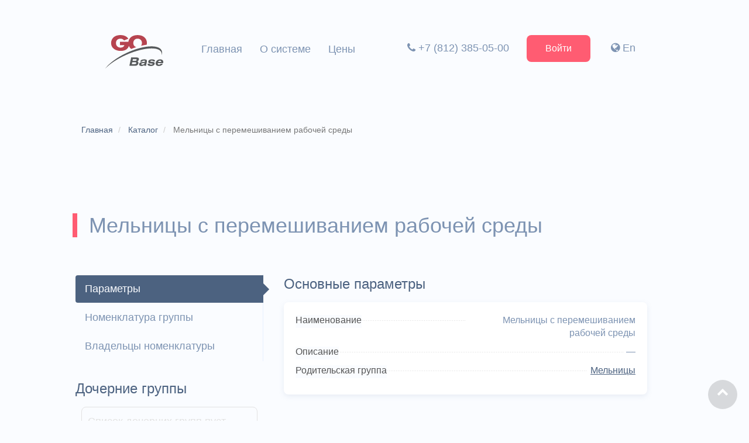

--- FILE ---
content_type: text/html; charset=UTF-8
request_url: https://go-base.ru/catalog/classification/details/id/1871
body_size: 3793
content:
<!DOCTYPE html>
<html lang="ru">
<head>
    <meta charset="utf-8"/>
    <title>Группа оборудования «Мельницы с перемешиванием рабочей среды»</title>
    <meta name="description" content="Мельницы с перемешиванием рабочей среды со списком номенклатуры и владельцем оборудования" />    <link rel="alternate" hreflang="ru-ru" href="https://go-base.ru" />
    <link rel="alternate" hreflang="ru-am" href="https://go-base.ru" />
    <link rel="alternate" hreflang="ru-az" href="https://go-base.ru" />
    <link rel="alternate" hreflang="ru-by" href="https://go-base.ru" />
    <link rel="alternate" hreflang="ru-kg" href="https://go-base.ru" />
    <link rel="alternate" hreflang="ru-lt" href="https://go-base.ru" />
    <link rel="alternate" hreflang="ru-lv" href="https://go-base.ru" />
    <link rel="alternate" hreflang="ru-md" href="https://go-base.ru" />
    <link rel="alternate" hreflang="ru-mn" href="https://go-base.ru" />
    <link rel="alternate" hreflang="ru-tj" href="https://go-base.ru" />
    <link rel="alternate" hreflang="ru-uz" href="https://go-base.ru" />
    <link rel="alternate" hreflang="ru-ge" href="https://go-base.ru" />
    <link rel="alternate" hreflang="x-default" href="https://go-base.com" />

    <meta name="viewport" id="viewport"
          content="width=device-width,minimum-scale=1.0,maximum-scale=1.0,initial-scale=1.0,user-scalable=no"/>
    <meta name="author" content="Go-Rost.Ru"/>
    <meta http-equiv="X-UA-Compatible" content="IE=edge"/>
    <meta name="apple-mobile-web-app-status-bar-style" content="black-translucent"/>
    <meta name="theme-color" content="#444"/>

    <meta property="og:type" content="website" />
    <meta property="og:title" content="Группа оборудования «Мельницы с перемешиванием рабочей среды»" />
    <meta property="og:url" content="https://go-base.ru" />
    <meta property="og:image" content="/images/Catalog/about_service/tablet_industry_soft.svg" />
    <meta property="og:site_name" content="Веб-сервис Go-Base" />
    <meta property="og:description" content="Мельницы с перемешиванием рабочей среды со списком номенклатуры и владельцем оборудования" />
    <meta name="twitter:card" content="summary" />
    <meta name="twitter:site" content="@go_rost" />
    <meta name="twitter:domain" content="https://go-base.ru" />
    <meta name="twitter:title" content="Группа оборудования «Мельницы с перемешиванием рабочей среды»" />
    <meta name="twitter:description" content="Мельницы с перемешиванием рабочей среды со списком номенклатуры и владельцем оборудования" />
    <meta name="twitter:image" content="/images/Catalog/about_service/tablet_industry_soft.svg" />

        <link rel="icon" href="/favicon/base.ico" type="image/x-icon"/>
    <link rel="shortcut icon" href="/favicon/base.ico" type="image/x-icon"/>
    <link href="/css/Catalog/main.css" rel="stylesheet"/>

    <!--[if lt IE 9]>
    <script src="/js/Common/ie/html5shiv.js" type="text/javascript"></script>
    <script src="/js/Common/ie/respond.min.js" type="text/javascript"></script>
    <!--[endif]-->

    <script type="text/javascript" src="/js/Common/translation.js"></script>
    <script>
        window.Translation.setDefaultLanguage('ru');
        window.Translation.setCurrentLanguage('RU');
    </script>

    <script type="text/javascript" src="/js/vendor_guest.js"></script>
<script type="text/javascript" src="/translations/RU/js/Common/gs-services.js?1547724058"></script>
<script type="text/javascript" src="/js/Common/gs-services.js"></script>
<script type="text/javascript" src="/js/Common/notifier.js"></script>
<script type="text/javascript" src="/js/Common/gokPluginCore.js"></script>
<script type="text/javascript" src="/js/Common/growl/growl.min.js"></script>
<script type="text/javascript" src="/js/Catalog/jquery.waypoints.js"></script>
<script type="text/javascript" src="/js/Catalog/menu.js"></script>
<script type="text/javascript" src="/js/Catalog/mobile-menu.js"></script>
<script type="text/javascript" src="/js/Common/typeahead.min.js"></script>
<script type="text/javascript" src="/translations/RU/js/Common/client_search.js?1547724058"></script>
<script type="text/javascript" src="/js/Common/client_search.js"></script>
<script type="text/javascript" src="/js/Catalog/pricing.js"></script>
<script type="text/javascript" src="/js/Catalog/faq.js"></script>
    
    <!-- Google Tag Manager -->
    <script>(function(w,d,s,l,i){w[l]=w[l]||[];w[l].push({'gtm.start':
                new Date().getTime(),event:'gtm.js'});var f=d.getElementsByTagName(s)[0],
            j=d.createElement(s),dl=l!='dataLayer'?'&l='+l:'';j.async=true;j.src=
            'https://www.googletagmanager.com/gtm.js?id='+i+dl;f.parentNode.insertBefore(j,f);
        })(window,document,'script','dataLayer','GTM-TB5L3RS');</script>
    <!-- End Google Tag Manager -->
</head>
<body class="is_not_main_page">
    <!-- Google Tag Manager (noscript) -->
    <noscript><iframe src="https://www.googletagmanager.com/ns.html?id=GTM-TB5L3RS"
                      height="0" width="0" style="display:none;visibility:hidden"></iframe></noscript>
    <!-- End Google Tag Manager (noscript) -->
    <!--Main menu-->
    <div class="menu">
        <div class="container menu__wrapper">
            <div class="row">
                <div class="menu__logo menu__item">
                    <a href="/">
                       <img class="menu__logo-img" src="/images/Catalog/logo/go-base.svg"/>
                    </a>
                </div>
                <div class="menu__item d-t-none">
                    <nav class="menu__center-nav">
                        <ul class="sidebar-nav nav-menu">
        <li class="nav-menu__item " id="menu-item-1">
            <a href="/" class="link nav-menu-link  " title="Главная">Главная</a>
        </li>
        <li class="nav-menu__item " id="menu-item-7">
            <a href="/marking" class="link nav-menu-link  " title="О системе">О системе</a>
        </li>
        <li class="nav-menu__item " id="menu-item-8">
            <a href="/tariffs" class="link nav-menu-link  " title="Цены">Цены</a>
        </li></ul>                    </nav>
                </div>
                <div class="menu__item">
                    <nav class="menu__right-nav d-l-none">
                        <ul>
                                                                                        <li class="menu__dropdown d-t-none">
                                    <a href="tel:+78123850500" onclick="yaCounter38334385.reachGoal('tel_click'); return true;" class="link link--gray">
                                        <i class="fa fa-phone"></i>&nbsp;+7 (812) 385-05-00                                    </a>
                                </li>
                                                        <li>
                                <div class="menu__dropdown d-t-none">
                                    <a href="/login" class="site-btn site-btn--accent" title="Авторизация в системе">Войти</a>
                                                                            <a class="link link--gray" href="https://go-base.com" title="English" target="_blank"><i class="fa fa-globe"></i>&nbsp;En</a>
                                                                    </div>
                            </li>
                                                    </ul>
                    </nav>
                    <div class="d-none d-t-block">
                        <button type="button" class="menu__mobile-button">
                            <i class="fa fa-bars" aria-hidden="true"></i>
                        </button>
                    </div>
                </div>
            </div>
        </div>
    </div>
    <!--Main menu-->

    <!--Mobile menu-->
    <div class="mobile-menu d-none d-t-block">
        <div class="container">
            <div class="mobile-menu__logo">
                <img class="menu__logo-img" src="/images/Catalog/logo/go-base.svg"/>
            </div>
                                        <div class="mobile-tel">
                    <a href="tel:+78123850500" class="link link--dark-gray">
                        <i class="fa fa-phone"></i>&nbsp;+7 (812) 385-05-00                    </a>
                </div>
                        <button type="button" class="mobile-menu__close">
                <span><i class="fa fa-close" aria-hidden="true"></i></span>
            </button>
            <nav class="mobile-menu__wrapper">
                                <ul class="mobile-menu__ul">
                                            <li class="mobile-menu__li"><a href="/" class="link link--dark-gray ">Главная</a></li>
                                            <li class="mobile-menu__li"><a href="/marking" class="link link--dark-gray ">О системе</a></li>
                                            <li class="mobile-menu__li"><a href="/tariffs" class="link link--dark-gray ">Цены</a></li>
                                            <li class="mobile-menu__li"><a href="" class="link link--dark-gray link--gray-active"></a></li>
                                        <li class="mobile-menu__li"><a href="/login" class="site-btn btn-success" title="Авторизация в системе">Войти</a></li>
                                            <a class="link link--gray" href="https://go-base.com" title="English" target="_blank"><i class="fa fa-globe"></i>&nbsp;En</a>
                                    </ul>
                            </nav>
        </div>
    </div>
    <!--Mobile menu-->

    
<section class="section section--first">
    <div class="container">
        <ol class="breadcrumb breadcrumb--modify" itemscope="" itemtype="http://schema.org/BreadcrumbList">
            <li class="breadcrumb-item" itemprop="itemListElement" itemscope="" itemtype="http://schema.org/ListItem">
                <a itemprop="item" href="/" class="link link--darkgray">
                    <span itemprop="name">Главная</span>
                </a>
                <meta itemprop="position" content="1">
            </li>
            <li class="breadcrumb-item" itemprop="itemListElement" itemscope="" itemtype="http://schema.org/ListItem">
                <a itemprop="item" href="/catalog" class="link link--darkgray">
                    <span itemprop="name">Каталог</span>
                </a>
                <meta itemprop="position" content="2">
            </li>
            <li class="breadcrumb-item active">
                <span itemprop="name">Мельницы с перемешиванием рабочей среды</span>
            </li>
        </ol>
    </div>
</section>

<section class="section">
    <div class="container">
        <h1 class="text-left">Мельницы с перемешиванием рабочей среды</h1>
        <div class="row mt64">
            <div class="col-4">
                <ul class="nav nav-tabs tabs-left">
                    <li class="active"><a class="link link--gray" href="#parameters" data-toggle="tab">Параметры</a></li>
                    <li><a class="link link--gray" href="#nomenclatures" data-toggle="tab">Номенклатура группы</a></li>
                    <li><a class="link link--gray" href="#organizations" data-toggle="tab">Владельцы номенклатуры</a></li>
                </ul>
                <div class="mt30">
                    <h4 class="spec-caption">Дочерние группы</h4>
                                            <div class="empty-message">Список дочерних групп пуст</div>
                                    </div>
            </div>

            <div class="col-8">
                <div class="tab-content">
                    <div class="tab-pane active" id="parameters">
                        <div class="row">
                            <div class="col-12 blog__wrap">
                                <div class="spec-wrap">
                                    <h4 class="spec-caption">Основные параметры</h4>
                                    <div class="blog__item card">
                                        <dl class="item-spec">
                                            <dt class="item-spec__label">
                                                <span class="item-spec__label-text">Наименование</span>
                                            </dt>
                                            <dd class="item-spec__value underline-dark">
                                                <span class="item-spec__value-text">
                                                    Мельницы с перемешиванием рабочей среды                                                </span>
                                            </dd>
                                        </dl>
                                        <dl class="item-spec">
                                            <dt class="item-spec__label">
                                                <span class="item-spec__label-text">Описание</span>
                                            </dt>
                                            <dd class="item-spec__value underline-dark">
                                                <span class="item-spec__value-text">
                                                    <span class="unseen">—</span>                                                </span>
                                            </dd>
                                        </dl>
                                        <dl class="item-spec">
                                            <dt class="item-spec__label">
                                                <span class="item-spec__label-text">Родительская группа</span>
                                            </dt>
                                            <dd class="item-spec__value underline-dark">
                                                <span class="item-spec__value-text">
                                                    <a class="link link--darkgray underline" href="/catalog/classification/details/id/1864">Мельницы</a>                                                </span>
                                            </dd>
                                        </dl>
                                    </div>
                                </div>
                                
                            </div>
                        </div>
                    </div>
                    <div class="tab-pane" id="nomenclatures">
                        <h4 class="spec-caption">Номенклатура группы</h4>
                                                    <div class="site-table">
                                <div class="tablesaw-bar">
                                    <table class="tablesaw tablesaw-swipe">
                                        <tbody>
                                                                                            <tr class="site-table__row">
                                                    <td>1.</td>
                                                    <td class="site-table__th">
                                                        <a class="link link--darkgray underline" href="/catalog/nomenclature/details/id/818">Мельница башенная VERTIMILL VTM-4500-C</a>                                                    </td>
                                                </tr>
                                                                                    </tbody>
                                    </table>
                                                                    </div>
                            </div>
                                            </div>
                    <div class="tab-pane" id="organizations">
                        <h4 class="spec-caption">Владельцы номенклатуры</h4>
                                                    <div class="empty-message">Список владельцев номенклатуры пуст</div>
                                            </div>
                </div>
            </div>
        </div>
    </div>
</section>
    <!--Footer menu-->
    <div class="container footer-menu">
        <div class="row">
            <div class="col-12">
                <nav class="footer-menu__nav">
                    <ul>
                        <li><a class="link link--gray" href="/faq" title="ЧаВо?">FAQ</a></li>
                        <li><a class="link link--gray" href="/confidentiality" title="Политика конфиденциальности">Конфиденциальность</a></li>
                    </ul>
                </nav>
                                    <p class="footer-menu__social">
                        <a href="https://www.youtube.com/channel/UCqox0cwNHXcNVfz9pKdI9oA" class="link link--gray" title="Мы в Youtube" target="_blank">
                            <i class="fa fa-youtube"></i>
                        </a>
                        <a href="https://vk.com/go_rost" class="link link--gray" title="Мы в Контакте" target="_blank">
                            <i class="fa fa-vk"></i>
                        </a>
                        <a href="https://facebook.com/gorostgroup" class="link link--gray" title="Мы в Facebook" target="_blank">
                            <i class="fa fa-facebook"></i>
                        </a>
                        <a href="https://twitter.com/go_rost" class="link link--gray" title="Мы в Twitter" target="_blank">
                            <i class="fa fa-twitter"></i>
                        </a>
                    </p>
                            </div>
        </div>
    </div>
    <!--Footer menu-->

    <hr>
    <div id="endMenu" class="footer">
        <div class="container">
            <div class="row">
                <div class="col-12">
                    <p>
                        &copy; 2018-2026 – Портал промышленного оборудования. <br />
                                                    <a href="mailto:info@go-rost.ru" onclick="yaCounter38334385.reachGoal('email_click'); return true;" class="link link--gray"><i class="fa fa-envelope"></i>&nbsp;info@go-rost.ru</a>&nbsp;
                                                                            <a href="tel:+78123850500" class="link link--gray"><i class="fa fa-phone"></i>&nbsp;+7 (812) 385-05-00</a>
                                            </p>
                </div>
            </div>
        </div>
        <a href="#" role="button" class="go-up rounded-link scroll-top"><i class="fa fa-chevron-up"></i></a>
    </div>
</body>
</html>


--- FILE ---
content_type: application/javascript; charset=utf-8
request_url: https://go-base.ru/js/Common/typeahead.min.js
body_size: 7341
content:
(function(c){var l="0.9.3";var j={isMsie:function(){var m=/(msie) ([\w.]+)/i.exec(navigator.userAgent);return m?parseInt(m[2],10):false},isBlankString:function(m){return !m||/^\s*$/.test(m)},escapeRegExChars:function(m){return m.replace(/[\-\[\]\/\{\}\(\)\*\+\?\.\\\^\$\|]/g,"\\$&")},isString:function(m){return typeof m==="string"},isNumber:function(m){return typeof m==="number"},isArray:c.isArray,isFunction:c.isFunction,isObject:c.isPlainObject,isUndefined:function(m){return typeof m==="undefined"},bind:c.proxy,bindAll:function(n){var o;for(var m in n){c.isFunction(o=n[m])&&(n[m]=c.proxy(o,n))}},indexOf:function(n,o){for(var m=0;m<n.length;m++){if(n[m]===o){return m}}return -1},each:c.each,map:c.map,filter:c.grep,every:function(n,o){var m=true;if(!n){return m}c.each(n,function(p,q){if(!(m=o.call(null,q,p,n))){return false}});return !!m},some:function(n,o){var m=false;if(!n){return m}c.each(n,function(p,q){if(m=o.call(null,q,p,n)){return false}});return !!m},mixin:c.extend,getUniqueId:function(){var m=0;return function(){return m++}}(),defer:function(m){setTimeout(m,0)},debounce:function(o,q,n){var p,m;return function(){var u=this,t=arguments,s,r;s=function(){p=null;if(!n){m=o.apply(u,t)}};r=n&&!p;clearTimeout(p);p=setTimeout(s,q);if(r){m=o.apply(u,t)}return m}},throttle:function(r,t){var p,o,s,m,q,n;q=0;n=function(){q=new Date();s=null;m=r.apply(p,o)};return function(){var u=new Date(),v=t-(u-q);p=this;o=arguments;if(v<=0){clearTimeout(s);s=null;q=u;m=r.apply(p,o)}else{if(!s){s=setTimeout(n,v)}}return m}},tokenizeQuery:function(m){return c.trim(m).toLowerCase().split(/[\s]+/)},tokenizeText:function(m){return c.trim(m).toLowerCase().split(/[\s\-_]+/)},getProtocol:function(){return location.protocol},noop:function(){}};var k=function(){var m=/\s+/;return{on:function(n,p){var o;if(!p){return this}this._callbacks=this._callbacks||{};n=n.split(m);while(o=n.shift()){this._callbacks[o]=this._callbacks[o]||[];this._callbacks[o].push(p)}return this},trigger:function(o,r){var q,p;if(!this._callbacks){return this}o=o.split(m);while(q=o.shift()){if(p=this._callbacks[q]){for(var n=0;n<p.length;n+=1){p[n].call(this,{type:q,data:r})}}}return this}}}();var e=function(){var n="typeahead:";function m(p){if(!p||!p.el){c.error("EventBus initialized without el")}this.$el=c(p.el)}j.mixin(m.prototype,{trigger:function(p){var o=[].slice.call(arguments,1);this.$el.trigger(n+p,o)}});return m}();var g=function(){var m,n;try{m=window.localStorage;m.setItem("~~~","!");m.removeItem("~~~")}catch(r){m=null}function p(t){this.prefix=["__",t,"__"].join("");this.ttlKey="__ttl__";this.keyMatcher=new RegExp("^"+this.prefix)}if(m&&window.JSON){n={_prefix:function(t){return this.prefix+t},_ttlKey:function(t){return this._prefix(t)+this.ttlKey},get:function(t){if(this.isExpired(t)){this.remove(t)}return s(m.getItem(this._prefix(t)))},set:function(u,v,t){if(j.isNumber(t)){m.setItem(this._ttlKey(u),q(o()+t))}else{m.removeItem(this._ttlKey(u))}return m.setItem(this._prefix(u),q(v))},remove:function(t){m.removeItem(this._ttlKey(t));m.removeItem(this._prefix(t));return this},clear:function(){var v,u,w=[],t=m.length;for(v=0;v<t;v++){if((u=m.key(v)).match(this.keyMatcher)){w.push(u.replace(this.keyMatcher,""))}}for(v=w.length;v--;){this.remove(w[v])}return this},isExpired:function(u){var t=s(m.getItem(this._ttlKey(u)));return j.isNumber(t)&&o()>t?true:false}}}else{n={get:j.noop,set:j.noop,remove:j.noop,clear:j.noop,isExpired:j.noop}}j.mixin(p.prototype,n);return p;function o(){return new Date().getTime()}function q(t){return JSON.stringify(j.isUndefined(t)?null:t)}function s(t){return JSON.parse(t)}}();var i=function(){function m(n){j.bindAll(this);n=n||{};this.sizeLimit=n.sizeLimit||10;this.cache={};this.cachedKeysByAge=[]}j.mixin(m.prototype,{get:function(n){return this.cache[n]},set:function(o,p){var n;if(this.cachedKeysByAge.length===this.sizeLimit){n=this.cachedKeysByAge.shift();delete this.cache[n]}this.cache[o]=p;this.cachedKeysByAge.push(o)}});return m}();var d=function(){var n=0,q={},m,s;function t(u){j.bindAll(this);u=j.isString(u)?{url:u}:u;s=s||new i();m=j.isNumber(u.maxParallelRequests)?u.maxParallelRequests:m||6;this.url=u.url;this.wildcard=u.wildcard||"%QUERY";this.filter=u.filter;this.replace=u.replace;this.ajaxSettings={type:"get",cache:u.cache,timeout:u.timeout,dataType:u.dataType||"json",beforeSend:u.beforeSend};this._get=(/^throttle$/i.test(u.rateLimitFn)?j.throttle:j.debounce)(this._get,u.rateLimitWait||300)}j.mixin(t.prototype,{_get:function(w,u){var x=this;if(p()){this._sendRequest(w).done(v)}else{this.onDeckRequestArgs=[].slice.call(arguments,0)}function v(z){var y=x.filter?x.filter(z):z;u&&u(y);s.set(w,z)}},_sendRequest:function(v){var x=this,w=q[v];if(!w){o();w=q[v]=c.ajax(v,this.ajaxSettings).always(u)}return w;function u(){r();q[v]=null;if(x.onDeckRequestArgs){x._get.apply(x,x.onDeckRequestArgs);x.onDeckRequestArgs=null}}},get:function(y,u){var x=this,w=encodeURIComponent(y||""),v,z;u=u||j.noop;v=this.replace?this.replace(this.url,w):this.url.replace(this.wildcard,w);if(z=s.get(v)){j.defer(function(){u(x.filter?x.filter(z):z)})}else{this._get(v,u)}return !!z}});return t;function o(){n++}function r(){n--}function p(){return n<m}}();var a=function(){var o={thumbprint:"thumbprint",protocol:"protocol",itemHash:"itemHash",adjacencyList:"adjacencyList"};function n(p){j.bindAll(this);if(j.isString(p.template)&&!p.engine){c.error("no template engine specified")}if(!p.local&&!p.prefetch&&!p.remote){c.error("one of local, prefetch, or remote is required")}this.name=p.name||j.getUniqueId();this.limit=p.limit||5;this.minLength=p.minLength||1;this.header=p.header;this.footer=p.footer;this.valueKey=p.valueKey||"value";this.template=m(p.template,p.engine,this.valueKey);this.local=p.local;this.prefetch=p.prefetch;this.remote=p.remote;this.itemHash={};this.adjacencyList={};this.storage=p.name?new g(p.name):null}j.mixin(n.prototype,{_processLocalData:function(p){this._mergeProcessedData(this._processData(p))},_loadPrefetchData:function(q){var t=this,y=l+(q.thumbprint||""),w,r,u,p,s,x;if(this.storage){w=this.storage.get(o.thumbprint);r=this.storage.get(o.protocol);u=this.storage.get(o.itemHash);p=this.storage.get(o.adjacencyList)}s=w!==y||r!==j.getProtocol();q=j.isString(q)?{url:q}:q;q.ttl=j.isNumber(q.ttl)?q.ttl:24*60*60*1000;if(u&&p&&!s){this._mergeProcessedData({itemHash:u,adjacencyList:p});x=c.Deferred().resolve()}else{x=c.getJSON(q.url).done(v)}return x;function v(D){var C=q.filter?q.filter(D):D,B=t._processData(C),z=B.itemHash,A=B.adjacencyList;if(t.storage){t.storage.set(o.itemHash,z,q.ttl);t.storage.set(o.adjacencyList,A,q.ttl);t.storage.set(o.thumbprint,y,q.ttl);t.storage.set(o.protocol,j.getProtocol(),q.ttl)}t._mergeProcessedData(B)}},_transformDatum:function(p){var r=j.isString(p)?p:p[this.valueKey],s=p.tokens||j.tokenizeText(r),q={value:r,tokens:s};if(j.isString(p)){q.datum={};q.datum[this.valueKey]=p}else{q.datum=p}q.tokens=j.filter(q.tokens,function(t){return !j.isBlankString(t)});q.tokens=j.map(q.tokens,function(t){return t.toLowerCase()});return q},_processData:function(s){var r=this,p={},q={};j.each(s,function(u,t){var v=r._transformDatum(t),w=j.getUniqueId(v.value);p[w]=v;j.each(v.tokens,function(y,x){var A=x.charAt(0),z=q[A]||(q[A]=[w]);!~j.indexOf(z,w)&&z.push(w)})});return{itemHash:p,adjacencyList:q}},_mergeProcessedData:function(p){var q=this;j.mixin(this.itemHash,p.itemHash);j.each(p.adjacencyList,function(t,s){var r=q.adjacencyList[t];q.adjacencyList[t]=r?r.concat(s):s})},_getLocalSuggestions:function(u){var t=this,s=[],q=[],r,p=[];j.each(u,function(w,v){var x=v.charAt(0);!~j.indexOf(s,x)&&s.push(x)});j.each(s,function(v,w){var x=t.adjacencyList[w];if(!x){return false}q.push(x);if(!r||x.length<r.length){r=x}});if(q.length<s.length){return[]}j.each(r,function(v,z){var x=t.itemHash[z],y,w;y=j.every(q,function(A){return ~j.indexOf(A,z)});w=y&&j.every(u,function(A){return j.some(x.tokens,function(B){return B.indexOf(A)===0})});w&&p.push(x)});return p},initialize:function(){var p;this.local&&this._processLocalData(this.local);this.transport=this.remote?new d(this.remote):null;p=this.prefetch?this._loadPrefetchData(this.prefetch):c.Deferred().resolve();this.local=this.prefetch=this.remote=null;this.initialize=function(){return p};return p},getSuggestions:function(u,q){var t=this,s,p,r=false;if(u.length<this.minLength){return}s=j.tokenizeQuery(u);p=this._getLocalSuggestions(s).slice(0,this.limit);if(p.length<this.limit&&this.transport){r=this.transport.get(u,v)}!r&&q&&q(p);function v(w){p=p.slice(0);j.each(w,function(z,y){var A=t._transformDatum(y),x;x=j.some(p,function(B){return A.value===B.value});!x&&p.push(A);return p.length<t.limit});q&&q(p)}}});return n;function m(s,r,t){var q,p;if(j.isFunction(s)){q=s}else{if(j.isString(s)){p=r.compile(s);q=j.bind(p.render,p)}else{q=function(u){return"<p>"+u[t]+"</p>"}}}return q}}();var b=function(){function n(q){var p=this;j.bindAll(this);this.specialKeyCodeMap={9:"tab",27:"esc",37:"left",39:"right",13:"enter",38:"up",40:"down"};this.$hint=c(q.hint);this.$input=c(q.input).on("blur.tt",this._handleBlur).on("focus.tt",this._handleFocus).on("keydown.tt",this._handleSpecialKeyEvent);if(!j.isMsie()){this.$input.on("input.tt",this._compareQueryToInputValue)}else{this.$input.on("keydown.tt keypress.tt cut.tt paste.tt",function(r){if(p.specialKeyCodeMap[r.which||r.keyCode]){return}j.defer(p._compareQueryToInputValue)})}this.query=this.$input.val();this.$overflowHelper=o(this.$input)}j.mixin(n.prototype,k,{_handleFocus:function(){this.trigger("focused")},_handleBlur:function(){this.trigger("blured")},_handleSpecialKeyEvent:function(p){var q=this.specialKeyCodeMap[p.which||p.keyCode];q&&this.trigger(q+"Keyed",p)},_compareQueryToInputValue:function(){var p=this.getInputValue(),r=m(this.query,p),q=r?this.query.length!==p.length:false;if(q){this.trigger("whitespaceChanged",{value:this.query})}else{if(!r){this.trigger("queryChanged",{value:this.query=p})}}},destroy:function(){this.$hint.off(".tt");this.$input.off(".tt");this.$hint=this.$input=this.$overflowHelper=null},focus:function(){this.$input.focus()},blur:function(){this.$input.blur()},getQuery:function(){return this.query},setQuery:function(p){this.query=p},getInputValue:function(){return this.$input.val()},setInputValue:function(q,p){this.$input.val(q);!p&&this._compareQueryToInputValue()},getHintValue:function(){return this.$hint.val()},setHintValue:function(p){this.$hint.val(p)},getLanguageDirection:function(){return(this.$input.css("direction")||"ltr").toLowerCase()},isOverflow:function(){this.$overflowHelper.text(this.getInputValue());return this.$overflowHelper.width()>this.$input.width()},isCursorAtEnd:function(){var q=this.$input.val().length,r=this.$input[0].selectionStart,p;if(j.isNumber(r)){return r===q}else{if(document.selection){p=document.selection.createRange();p.moveStart("character",-q);return q===p.text.length}}return true}});return n;function o(p){return c("<span></span>").css({position:"absolute",left:"-9999px",visibility:"hidden",whiteSpace:"nowrap",fontFamily:p.css("font-family"),fontSize:p.css("font-size"),fontStyle:p.css("font-style"),fontVariant:p.css("font-variant"),fontWeight:p.css("font-weight"),wordSpacing:p.css("word-spacing"),letterSpacing:p.css("letter-spacing"),textIndent:p.css("text-indent"),textRendering:p.css("text-rendering"),textTransform:p.css("text-transform")}).insertAfter(p)}function m(q,p){q=(q||"").replace(/^\s*/g,"").replace(/\s{2,}/g," ");p=(p||"").replace(/^\s*/g,"").replace(/\s{2,}/g," ");return q===p}}();var f=function(){var o={suggestionsList:'<span class="tt-suggestions"></span>'},n={suggestionsList:{display:"block"},suggestion:{whiteSpace:"nowrap",cursor:"pointer"},suggestionChild:{whiteSpace:"normal"}};function p(q){j.bindAll(this);this.isOpen=false;this.isEmpty=true;this.isMouseOverDropdown=false;this.$menu=c(q.menu).on("mouseenter.tt",this._handleMouseenter).on("mouseleave.tt",this._handleMouseleave).on("click.tt",".tt-suggestion",this._handleSelection).on("mouseover.tt",".tt-suggestion",this._handleMouseover)}j.mixin(p.prototype,k,{_handleMouseenter:function(){this.isMouseOverDropdown=true},_handleMouseleave:function(){this.isMouseOverDropdown=false},_handleMouseover:function(r){var q=c(r.currentTarget);this._getSuggestions().removeClass("tt-is-under-cursor");q.addClass("tt-is-under-cursor")},_handleSelection:function(r){var q=c(r.currentTarget);this.trigger("suggestionSelected",m(q))},_show:function(){this.$menu.css("display","block")},_hide:function(){this.$menu.hide()},_moveCursor:function(s){var u,r,q,t;if(!this.isVisible()){return}u=this._getSuggestions();r=u.filter(".tt-is-under-cursor");r.removeClass("tt-is-under-cursor");q=u.index(r)+s;q=(q+1)%(u.length+1)-1;if(q===-1){this.trigger("cursorRemoved");return}else{if(q<-1){q=u.length-1}}t=u.eq(q).addClass("tt-is-under-cursor");this._ensureVisibility(t);this.trigger("cursorMoved",m(t))},_getSuggestions:function(){return this.$menu.find(".tt-suggestions > .tt-suggestion")},_ensureVisibility:function(t){var u=this.$menu.height()+parseInt(this.$menu.css("paddingTop"),10)+parseInt(this.$menu.css("paddingBottom"),10),r=this.$menu.scrollTop(),q=t.position().top,s=q+t.outerHeight(true);if(q<0){this.$menu.scrollTop(r+q)}else{if(u<s){this.$menu.scrollTop(r+(s-u))}}},destroy:function(){this.$menu.off(".tt");this.$menu=null},isVisible:function(){return this.isOpen&&!this.isEmpty},closeUnlessMouseIsOverDropdown:function(){if(!this.isMouseOverDropdown){this.close()}},close:function(){if(this.isOpen){this.isOpen=false;this.isMouseOverDropdown=false;this._hide();this.$menu.find(".tt-suggestions > .tt-suggestion").removeClass("tt-is-under-cursor");this.trigger("closed")}},open:function(){if(!this.isOpen){this.isOpen=true;!this.isEmpty&&this._show();this.trigger("opened")}},setLanguageDirection:function(q){var r={left:"0",right:"auto"},s={left:"auto",right:" 0"};q==="ltr"?this.$menu.css(r):this.$menu.css(s)},moveCursorUp:function(){this._moveCursor(-1)},moveCursorDown:function(){this._moveCursor(+1)},getSuggestionUnderCursor:function(){var q=this._getSuggestions().filter(".tt-is-under-cursor").first();return q.length>0?m(q):null},getFirstSuggestion:function(){var q=this._getSuggestions().first();return q.length>0?m(q):null},renderSuggestions:function(t,u){var q="tt-dataset-"+t.name,r='<div class="tt-suggestion">%body</div>',x,w,y=this.$menu.find("."+q),s,v,z;if(y.length===0){w=c(o.suggestionsList).css(n.suggestionsList);y=c("<div></div>").addClass(q).append(t.header).append(w).append(t.footer).appendTo(this.$menu)}if(u.length>0){this.isEmpty=false;this.isOpen&&this._show();s=document.createElement("div");v=document.createDocumentFragment();j.each(u,function(B,A){A.dataset=t.name;x=t.template(A.datum);s.innerHTML=r.replace("%body",x);z=c(s.firstChild).css(n.suggestion).data("suggestion",A);z.children().each(function(){c(this).css(n.suggestionChild)});v.appendChild(z[0])});y.show().find(".tt-suggestions").html(v)}else{this.clearSuggestions(t.name)}this.trigger("suggestionsRendered")},clearSuggestions:function(s){var q=s?this.$menu.find(".tt-dataset-"+s):this.$menu.find('[class^="tt-dataset-"]'),r=q.find(".tt-suggestions");q.hide();r.empty();if(this._getSuggestions().length===0){this.isEmpty=true;this._hide()}}});return p;function m(q){return q.data("suggestion")}}();var h=function(){var q={wrapper:'<span class="twitter-typeahead"></span>',hint:'<input class="tt-hint" type="text" autocomplete="off" spellcheck="off" disabled>',dropdown:'<span class="tt-dropdown-menu"></span>'},p={wrapper:{position:"relative",display:"inline-block"},hint:{position:"absolute",top:"0",left:"0",borderColor:"transparent",boxShadow:"none"},query:{position:"relative",verticalAlign:"top",backgroundColor:"transparent"},dropdown:{position:"absolute",top:"100%",left:"0",zIndex:"100",display:"none"}};if(j.isMsie()){j.mixin(p.query,{backgroundImage:"url([data-uri])"})}if(j.isMsie()&&j.isMsie()<=7){j.mixin(p.wrapper,{display:"inline",zoom:"1"});j.mixin(p.query,{marginTop:"-1px"})}function n(t){var s,u,r;j.bindAll(this);this.$node=m(t.input);this.datasets=t.datasets;this.dir=null;this.eventBus=t.eventBus;s=this.$node.find(".tt-dropdown-menu");u=this.$node.find(".tt-query");r=this.$node.find(".tt-hint");this.dropdownView=new f({menu:s}).on("suggestionSelected",this._handleSelection).on("cursorMoved",this._clearHint).on("cursorMoved",this._setInputValueToSuggestionUnderCursor).on("cursorRemoved",this._setInputValueToQuery).on("cursorRemoved",this._updateHint).on("suggestionsRendered",this._updateHint).on("opened",this._updateHint).on("closed",this._clearHint).on("opened closed",this._propagateEvent);this.inputView=new b({input:u,hint:r}).on("focused",this._openDropdown).on("blured",this._closeDropdown).on("blured",this._setInputValueToQuery).on("enterKeyed tabKeyed",this._handleSelection).on("queryChanged",this._clearHint).on("queryChanged",this._clearSuggestions).on("queryChanged",this._getSuggestions).on("whitespaceChanged",this._updateHint).on("queryChanged whitespaceChanged",this._openDropdown).on("queryChanged whitespaceChanged",this._setLanguageDirection).on("escKeyed",this._closeDropdown).on("escKeyed",this._setInputValueToQuery).on("tabKeyed upKeyed downKeyed",this._managePreventDefault).on("upKeyed downKeyed",this._moveDropdownCursor).on("upKeyed downKeyed",this._openDropdown).on("tabKeyed leftKeyed rightKeyed",this._autocomplete)}j.mixin(n.prototype,k,{_managePreventDefault:function(u){var t=u.data,v,r,s=false;switch(u.type){case"tabKeyed":v=this.inputView.getHintValue();r=this.inputView.getInputValue();s=v&&v!==r;break;case"upKeyed":case"downKeyed":s=!t.shiftKey&&!t.ctrlKey&&!t.metaKey;break}s&&t.preventDefault()},_setLanguageDirection:function(){var r=this.inputView.getLanguageDirection();if(r!==this.dir){this.dir=r;this.$node.css("direction",r);this.dropdownView.setLanguageDirection(r)}},_updateHint:function(){var u=this.dropdownView.getFirstSuggestion(),t=u?u.value:null,x=this.dropdownView.isVisible(),w=this.inputView.isOverflow(),s,y,z,r,v;if(t&&x&&!w){s=this.inputView.getInputValue();y=s.replace(/\s{2,}/g," ").replace(/^\s+/g,"");z=j.escapeRegExChars(y);r=new RegExp("^(?:"+z+")(.*$)","i");v=r.exec(t);this.inputView.setHintValue(s+(v?v[1]:""))}},_clearHint:function(){this.inputView.setHintValue("")},_clearSuggestions:function(){this.dropdownView.clearSuggestions()},_setInputValueToQuery:function(){this.inputView.setInputValue(this.inputView.getQuery())},_setInputValueToSuggestionUnderCursor:function(s){var r=s.data;this.inputView.setInputValue(r.value,true)},_openDropdown:function(){this.dropdownView.open()},_closeDropdown:function(r){this.dropdownView[r.type==="blured"?"closeUnlessMouseIsOverDropdown":"close"]()},_moveDropdownCursor:function(s){var r=s.data;if(!r.shiftKey&&!r.ctrlKey&&!r.metaKey){this.dropdownView[s.type==="upKeyed"?"moveCursorUp":"moveCursorDown"]()}},_handleSelection:function(t){var s=t.type==="suggestionSelected",r=s?t.data:this.dropdownView.getSuggestionUnderCursor();if(r){this.inputView.setInputValue(r.value);s?this.inputView.focus():t.data.preventDefault();s&&j.isMsie()?j.defer(this.dropdownView.close):this.dropdownView.close();this.eventBus.trigger("selected",r.datum,r.dataset)}},_getSuggestions:function(){var r=this,s=this.inputView.getQuery();if(j.isBlankString(s)){return}j.each(this.datasets,function(t,u){u.getSuggestions(s,function(v){if(s===r.inputView.getQuery()){r.dropdownView.renderSuggestions(u,v)}})})},_autocomplete:function(v){var s,r,u,w,t;if(v.type==="rightKeyed"||v.type==="leftKeyed"){s=this.inputView.isCursorAtEnd();r=this.inputView.getLanguageDirection()==="ltr"?v.type==="leftKeyed":v.type==="rightKeyed";if(!s||r){return}}u=this.inputView.getQuery();w=this.inputView.getHintValue();if(w!==""&&u!==w){t=this.dropdownView.getFirstSuggestion();this.inputView.setInputValue(t.value);this.eventBus.trigger("autocompleted",t.datum,t.dataset)}},_propagateEvent:function(r){this.eventBus.trigger(r.type)},destroy:function(){this.inputView.destroy();this.dropdownView.destroy();o(this.$node);this.$node=null},setQuery:function(r){this.inputView.setQuery(r);this.inputView.setInputValue(r);this._clearHint();this._clearSuggestions();this._getSuggestions()}});return n;function m(r){var t=c(q.wrapper),v=c(q.dropdown),w=c(r),s=c(q.hint);t=t.css(p.wrapper);v=v.css(p.dropdown);s.css(p.hint).css({backgroundAttachment:w.css("background-attachment"),backgroundClip:w.css("background-clip"),backgroundColor:w.css("background-color"),backgroundImage:w.css("background-image"),backgroundOrigin:w.css("background-origin"),backgroundPosition:w.css("background-position"),backgroundRepeat:w.css("background-repeat"),backgroundSize:w.css("background-size")});w.data("ttAttrs",{dir:w.attr("dir"),autocomplete:w.attr("autocomplete"),spellcheck:w.attr("spellcheck"),style:w.attr("style")});w.addClass("tt-query").attr({autocomplete:"off",spellcheck:false}).css(p.query);try{!w.attr("dir")&&w.attr("dir","auto")}catch(u){}return w.wrap(t).parent().prepend(s).append(v)}function o(r){var s=r.find(".tt-query");j.each(s.data("ttAttrs"),function(t,u){j.isUndefined(u)?s.removeAttr(t):s.attr(t,u)});s.detach().removeData("ttAttrs").removeClass("tt-query").insertAfter(r);r.remove()}}();(function(){var n={},o="ttView",m;m={initialize:function(r){var q;r=j.isArray(r)?r:[r];if(r.length===0){c.error("no datasets provided")}q=j.map(r,function(t){var s=n[t.name]?n[t.name]:new a(t);if(t.name){n[t.name]=s}return s});return this.each(p);function p(){var u=c(this),t,s=new e({el:u});t=j.map(q,function(v){return v.initialize()});u.data(o,new h({input:u,eventBus:s=new e({el:u}),datasets:q}));c.when.apply(c,t).always(function(){j.defer(function(){s.trigger("initialized")})})}},destroy:function(){return this.each(p);function p(){var r=c(this),q=r.data(o);if(q){q.destroy();r.removeData(o)}}},setQuery:function(p){return this.each(q);function q(){var r=c(this).data(o);r&&r.setQuery(p)}}};jQuery.fn.typeahead=function(p){if(m[p]){return m[p].apply(this,[].slice.call(arguments,1))}else{return m.initialize.apply(this,arguments)}}})()})(window.jQuery);

--- FILE ---
content_type: application/javascript; charset=utf-8
request_url: https://go-base.ru/js/Common/notifier.js
body_size: 1407
content:
/**
 * Notification Plugin
 * — dialog windows (alert, confirm, notice)
 * @version: 2 (old go-system template)
 */

$(function () {
    $.notifier = {
        timerMs: 5000, // timeout for simple notices
        autoClose: true, // flag: close automatically?
        opened: null, // current open dialog

        /**
         * Show preloader
         * @param {string} [sText] — message
         */
        showPreloader: function (sText) {
            var oTpl = this.getPreloaderTpl(sText);
            $('body').append(oTpl);
        },

        /**
         * Get template
         * @param {string} [text]
         * @return {*|jQuery|HTMLElement}
         */
        getPreloaderTpl: function (text) {
            var oDiv = document.createElement('div');
            $(oDiv).addClass('preloader_block loader');
            if (isDefined(text)) {
                $(oDiv).addClass('txt');
            }
            return $(oDiv);
        },

        /**
         * Hide preloader
         */
        hidePreloader: function () {
            $('div.preloader_block').remove();
            return this;
        },

        /**
         * Get type of dialog window
         */
        getType: function (type) {
            var types = {
                ok: 'success',
                fail: 'danger',
                danger: 'danger',
                error: 'danger',
                warning: 'warning'
            };
            if (types.hasOwnProperty(type)) {
                return types[type];
            }
            return 'info';
        },

        /**
         * Result or error output
         * @param {string} sMessage — text message
         * @param {string} [sType] — type of message (ok|fail|error|warning|info|null)
         * @param {boolean} [autoClose] — close the window automatically after 5 seconds
         */
        showMessage: function (sMessage, sType, autoClose) {
            if (sMessage) {
                this.autoClose = (isDefined(autoClose)) ? autoClose : true;
                var type = this.getType(sType.toLowerCase()),
                    dialogDelay;
                if (typeof this.autoClose === 'boolean') {
                    dialogDelay = this.autoClose ? this.timerMs : 0;
                } else {
                    dialogDelay = this.autoClose;
                }

                $.bootstrapGrowl(sMessage, {
                    ele: '#notifier-dialogs',
                    type: type,
                    offset: {from: 'bottom', amount: 0},
                    align: 'left',
                    width: 250,
                    delay: dialogDelay,
                    allow_dismiss: true,
                    stackup_spacing: 10
                });
            }
        },

        /**
         * Displaying a message with buttons
         * @param {string} sMessage — text message
         * @param {string} sType — type of message (ok|fail|error|null)
         * @param {object} [buttons] — list of buttons
         * @param {string} title — title for dialog (optional)
         */
        showConfirm: function (sMessage, sType, buttons, title) {
            title = title || null;
            var context = this;
            if (sMessage) {
                var type = this.getType(sType);
                var keys = {};
                var index = 1;
                var cssClass = 'btn-' + type;
                var button = {};
                if (buttons) {
                    $.each(buttons, function (button_text, fn) {
                        cssClass = ($.isFunction(fn) && type) ? 'btn-' + type : 'btn-default';
                        button = {
                            label: button_text,
                            className: cssClass
                        };

                        if ($.isFunction(fn)) {
                            button['callback'] = fn;
                        }

                        keys['button_' + index++] = button;
                    });
                }
                var params = {
                    message: sMessage,
                    buttons: keys,
                    onEscape: true
                };
                if (title) {
                    params.title = title;
                }
                this.opened = bootbox.dialog(params);
            }
        },

        /**
         * Close current dialog
         */
        closeNotify: function () {
            if (this.opened) {
                this.opened.modal('hide');
                this.opened = null;
            } else {
                this.hide();
            }
        },

        /**
         * Hide all dialog windows
         */
        hide: function () {
            bootbox.hideAll();
        }
    };
});


--- FILE ---
content_type: image/svg+xml
request_url: https://go-base.ru/images/Catalog/logo/go-base.svg
body_size: 2078
content:
<svg xmlns="http://www.w3.org/2000/svg" viewBox="0 0 381.5 220.4"><defs><style>.a{fill:#b64450;}.b{fill:#575a5c;}</style></defs><title>go-base</title><path class="a" d="M214.3 0c-37.2 0-56.7 20.5-60.2 43.5h-55v21.4h29.4c-2.6 10-12.4 16.4-25.2 16.4-16.2 0-30.2-10.4-30.2-29.8s14.2-28.1 29.1-28.1c10.8 0 19.6 4.4 23.8 11.5l28-11.2c-4.1-6.5-17.2-23.7-52.6-23.7s-60 20.2-60 52 27.8 50.6 62.3 50.6 47.9-15.3 53.6-32.2a47.8 47.8 0 0 0 15.1 19.6q16.9-6.7 33.3-11.9c-10.9-3-19.5-11.9-19.5-26.8 0-18.7 13.4-28 28.1-28s28.1 9.3 28.1 28c0 7.6-2.3 13.7-5.9 18.2a352.3 352.3 0 0 1 37.3-7 50.9 50.9 0 0 0 1.2-11.2c.1-25.9-19.3-51.3-60.7-51.3z"/><path class="b" d="M368.7 110.5c3.1 6.4 3.6 13.7 1.9 21.6 4.3-12 4.6-23 .3-32.3-19.1-41-120.9-34.1-227.5 15.4-65.4 30.4-117.4 69.8-143.4 105.2 28.6-31.2 78.2-65 139-91.9 108.3-48 211.2-56.1 229.7-18zM172.2 144.9h35c10.5 0 15.8 3.4 15.8 10.1s-3.9 12.3-10.3 15.2c4.7 1.6 7 4.9 7 9.6 0 11.3-9 19.2-21.2 19.2h-37.8zm4.5 43h18c6.7 0 10.8-1 10.8-7.4 0-3.3-2.8-4.5-8.3-4.5h-18zm4.5-21.3h16c6.4 0 10.8-1.3 10.8-7 0-2.5-2.1-3.6-8.6-3.6h-16zM231.1 172c1.7-9.7 11-14.8 26-14.8 9.6 0 18 1.9 18 11a21.8 21.8 0 0 1-.5 4.2l-4.1 19.4a18.8 18.8 0 0 0-.5 3.6 3.2 3.2 0 0 0 1 2.7v.9h-13.9l.3-4.4a28.3 28.3 0 0 1-18 5.8c-10 0-15.4-4.2-15.4-10.6 0-9.8 8.1-14.4 22.1-15.1 12.2-.6 17.1-1.3 17.1-5.9 0-2.2-2.2-3.7-8.4-3.7s-9.6 2-10.6 6.8zm19.2 9.6c-8.2.7-12 2.1-12 6 0 2.2 1.6 4.2 5.8 4.2 8.6 0 15.2-4.5 16.5-11l.3-1.4c-2.4 1.3-6.2 1.9-10.7 2.3zM315 170.7c0-3.7-2.8-5.2-8.7-5.2s-8.9 1.6-8.9 4.2 2.4 2.8 8.6 3.4l8.6.7c7.4.6 11.3 3.9 11.3 9.2 0 11.3-10.4 17.5-26.1 17.5-13.8 0-20.6-4.2-20.6-12.3a20.3 20.3 0 0 1 .2-2.4h13.2c0 4.5 2.9 5.8 10.1 5.8 5.5 0 9.5-1.7 9.5-4.7s-1.6-2.2-6.3-2.6l-11.2-1c-7.1-.7-11.1-4.3-11.1-9.7 0-10.4 9.8-16.3 25.1-16.3 12.4 0 19 4.1 19 10.9a10.3 10.3 0 0 1-.3 2.5zM352.2 200.4c-12.9 0-20.3-6.2-20.3-16.4 0-16 13-26.8 29.5-26.8 13.1 0 20.1 5.9 20.1 16.6a34.1 34.1 0 0 1-1.1 8.2h-34.6a8.5 8.5 0 0 0-.3 2.3c0 4.5 3.3 7.4 8.4 7.4a12.7 12.7 0 0 0 11.1-5.9h13.8c-5.2 9.3-14.7 14.6-26.6 14.6zm16.1-26.7c0-5.4-2.6-8.1-8.4-8.1s-10.4 3.1-11.8 8.1z"/></svg>

--- FILE ---
content_type: text/plain
request_url: https://www.google-analytics.com/j/collect?v=1&_v=j102&a=364571170&t=pageview&_s=1&dl=https%3A%2F%2Fgo-base.ru%2Fcatalog%2Fclassification%2Fdetails%2Fid%2F1871&ul=en-us%40posix&dt=%D0%93%D1%80%D1%83%D0%BF%D0%BF%D0%B0%20%D0%BE%D0%B1%D0%BE%D1%80%D1%83%D0%B4%D0%BE%D0%B2%D0%B0%D0%BD%D0%B8%D1%8F%20%C2%AB%D0%9C%D0%B5%D0%BB%D1%8C%D0%BD%D0%B8%D1%86%D1%8B%20%D1%81%20%D0%BF%D0%B5%D1%80%D0%B5%D0%BC%D0%B5%D1%88%D0%B8%D0%B2%D0%B0%D0%BD%D0%B8%D0%B5%D0%BC%20%D1%80%D0%B0%D0%B1%D0%BE%D1%87%D0%B5%D0%B9%20%D1%81%D1%80%D0%B5%D0%B4%D1%8B%C2%BB&sr=1280x720&vp=1280x720&_u=YEBAAAABAAAAAC~&jid=1007601136&gjid=2075738275&cid=1434892008.1769753513&tid=UA-55571660-4&_gid=1366339741.1769753513&_r=1&_slc=1&gtm=45He61r1n81TB5L3RSza200&gcd=13l3l3l3l1l1&dma=0&tag_exp=103116026~103200004~104527906~104528500~104684208~104684211~115938465~115938469~116185181~116185182~116988315~117041587&z=598387216
body_size: -449
content:
2,cG-Z21WRX9KB8

--- FILE ---
content_type: application/javascript; charset=utf-8
request_url: https://go-base.ru/js/Common/translation.js
body_size: 2097
content:
(function (window) {
    'use strict';

    var Translation = function () {
        /** @type {object}  Объект с переводами dictionaries[key][dictName][langCode] */
        var dictionaries = {};
        /** @type {String}  Имя общего словаря */
        var defaultDictName = '__common__';
        /** @type {String}  Код языка по умолчанию */
        var defaultLanguage = '';
        /** @type {String}  Код текущего языка */
        var currentLanguage = '';

        var languagesTransform = {
            gb: 'en',
            kz: 'kk'
        };

        /**
         * Имитация sprintf для расстановки значений в строку
         * с поддержкой экранирования процента
         * @param {String} str
         * @param {Array} params
         * @returns {String}
         */
        var applyParams = function (str, params) {
            if (params === void(0) || Object.prototype.toString.call(params) !== '[object Array]') {
                return str;
            }
            var chunks = str.split('%s');
            var result = '';
            var paramPointer = 0;
            for (var i = 0; i < (chunks.length - 1); i++) {
                // Показываем параметр или он экранирован (не показываем)
                var showParam = true;
                var subchunks = chunks[i].split('%%');
                var lastSubchunk = subchunks[subchunks.length - 1];
                if (lastSubchunk.substr(-1, 1) === '%') {
                    showParam = false;
                    if (lastSubchunk.length > 1) {
                        lastSubchunk = lastSubchunk.substr(0, lastSubchunk.length - 1);
                    } else {
                        lastSubchunk = '';
                    }
                    subchunks[subchunks.length - 1] = lastSubchunk;
                }
                subchunks = subchunks.join('%');
                result += subchunks + (showParam && params[paramPointer] != null ? params[paramPointer] : '%s');
                if (showParam) {
                    paramPointer++;
                }
            }
            result += chunks[i++];
            return result;
        };

        /**
         * Перевод ключа на выбранный язык
         * @param {String} dictName
         * @param {String} langCode
         * @param {String} key
         * @param {Array} params
         * @returns {String}|null
         */
        var translateToLanguage = function (dictName, langCode, key, params) {
            if (dictionaries[key] == null) {
                return null;
            }
            if (dictionaries[key][dictName] == null) {
                return null;
            }
            if (dictionaries[key][dictName][langCode] == null) {
                return null;
            }
            var translation = dictionaries[key][dictName][langCode];
            return applyParams(translation, params);
        };

        /**
         * Алгоритм поиска по словарям (сначала выбранный, потом текущий)
         * @param {String} dictName
         * @param {String} lang
         * @param {String} key
         * @param {Array} params
         * @returns {String}|null
         */
        var translateByDictionary = function (dictName, lang, key, params) {
            var translate = null;
            if (dictName !== defaultDictName) {
                translate = translateToLanguage(dictName, lang, key, params);
            }
            if (translate === null) {
                translate = translateToLanguage(defaultDictName, lang, key, params);
            }

            return translate;
        };

        /**
         * Апи для поиска (переколбашиваем аргументы)
         * @param {String} dictName
         * @param {String} key
         * @param {String} ...
         * @returns {String}
         */
        this.translate = function (dictName, key) {
            dictName = dictName || defaultDictName;
            var params = Array.prototype.slice.call(arguments);
            params.shift();
            params.shift();

            var translate = null;
            // Если текущий язык отличается от дефолтного, ищем сначала в дефолтном
            if (currentLanguage !== defaultLanguage) {
                translate = translateToLanguage(dictName, currentLanguage, key, params);
                if (translate) {
                    return translate;
                }
            }

            // Ищем в дефолтном языке
            translate = translateToLanguage(dictName, defaultLanguage, key, params);
            if (translate) {
                return translate;
            }

            // Ничего не нашли, возвращаем ключ в качестве перевода
            return applyParams(key, params);
        };

        /**
         * Добавление словаря
         * @param {String} dictName
         * @param {String} langCode
         * @param {Object} dictionary
         * @returns {Translation}
         */
        this.addDictionary = function (dictName, langCode, dictionary) {
            dictName = dictName || defaultDictName;
            for (var key in dictionary) {
                if (dictionary.hasOwnProperty(key)) {
                    if (dictionaries[key] == null) {
                        dictionaries[key] = {};
                    }
                    if (dictionaries[key][dictName] == null) {
                        dictionaries[key][dictName] = {};
                    }
                    dictionaries[key][dictName][langCode] = dictionary[key];
                }
            }
            if (dictName !== defaultDictName) {
                this.addDictionary(defaultDictName, langCode, dictionary);
            }
            return this;
        };

        /**
         * Установка языка по умолчанию
         * @param langCode
         * @returns {Translation}
         */
        this.setDefaultLanguage = function (langCode) {
            if (!langCode) {
                return this;
            }
            defaultLanguage = langCode;
            if (!currentLanguage) {
                currentLanguage = langCode;
            }
            return this;
        };

        /**
         * Установка текущего языка пользователя
         * @param langCode
         * @returns {Translation}
         */
        this.setCurrentLanguage = function (langCode) {
            if (!langCode) {
                return this;
            }
            currentLanguage = langCode;
            if (!defaultLanguage) {
                defaultLanguage = langCode;
            }
            return this;
        };

        /**
         * Получение текущего языка пользователя
         * @returns String
         */
        this.getCurrentLanguage = function () {
            return currentLanguage;
        };

        /**
         * Получение текущего языка пользователя
         * @returns String
         */
        this.getRealCurrentLanguage = function () {
            var lang = currentLanguage.toLowerCase();
            if (languagesTransform[lang]) {
                return languagesTransform[lang];
            }
            return lang;
        };

        /**
         * Получение имени текущего исполняемого файла js
         * @returns {String}
         */
        this.currentScriptPath = function () {
            var scripts = document.querySelectorAll('script[src]');
            return scripts[scripts.length - 1].src;
        };

        /**
         * Получение имени текущего исполняемого файла js
         * @returns {String}
         */
        this.currentScriptDictionary = function () {
            var script = this.currentScriptPath();
            script = script.split('/');
            script.shift();
            script.shift();
            script.shift();
            return '/' + script.join('/');
        };

        return this;
    };

    // Инстанцирование объекта перевода и установка в глобальный контекст
    window.Translation = new Translation();

    // Глобальные функции перевода (маппинг на объект)

    /**
     * Перевод ключа с использованием общего словаря
     * @param {String} key Ключ перевода
     * @param {String} ... Параметры для перевода
     * @returns {String}
     */
    window._ = function () {
        var args = Array.prototype.slice.call(arguments);
        args.unshift(null);
        return window.Translation.translate.apply(this, args);
    };

    /**
     * Перевод ключа с использованием выбранного словаря
     * @param {String} dictName Имя словаря для поиска
     * @param {String} key Ключ перевода
     * @param {String} ... Параметры для перевода
     * @returns {String}
     */
    window.__ = function () {
        return window.Translation.translate.apply(this, arguments);
    };

})(window);

--- FILE ---
content_type: application/javascript; charset=utf-8
request_url: https://go-base.ru/js/Common/gokPluginCore.js
body_size: 2443
content:
(function ($) {
    /**
     * gokPluginCore - предназначен предоставить базовое API плагинов и архитектуру
     */
    function GokPluginCore() {
        $.extend(this, {
            /**
             * Текущин номер экземпляра плагина (храним в объекте, чтобы значение было статическим)
             * @var {object}
             */
            _pluginInstanceNumber: {
                num: 0
            },
            /**
             * Идентификатор экземпляра плагина (инициализируется во время инстанцирования)
             * @var {string}
             */
            _pluginInstanceID: void(0),
            /**
             * Имя плагина (латинские символы; цифры; минус)
             * @readonly
             * @var {string}
             */
            _pluginName: 'gokPluginCore',
            /**
             * Уровень доступности плагина (глобально или для DOM-элементов)
             * @var {bool}
             */
            _pluginIsGlobalScope: true,
            /**
             * Связанная нода
             */
            _pluginNode: void(0)
        });

    }

    $.extend(GokPluginCore.prototype, {
        /**
         * Инстанцирован ли плагин
         */
        isInstalled: function () {
            return this._pluginInstanceID != void(0);
        },
        /**
         * Режим работы планина синглтон(global)/поэлементный
         */
        isGlobalScope: function () {
            return this._pluginIsGlobalScope == true;
        },
        /**
         * Имя плагина
         */
        getPluginName: function () {
            return this._pluginName;
        },
        /**
         * Полное имя плагина
         */
        getPluginNameFull: function (pluginName) {
            return 'gokPlugin_' + (pluginName ? pluginName : this._pluginName);
        },
        /**
         * Получение идентификатора плагина
         */
        getPluginID: function () {
            return this.isInstalled() ? this._pluginInstanceID : '';
        },
        /**
         * Получение связанной ноды
         */
        getNode: function () {
            return this._pluginNode;
        },
        /**
         * Задание идентификатора плагина (один раз на экземпляр)
         */
        _initPluginID: function () {
            if (!this.isInstalled()) {
                this._pluginInstanceNumber.num++;
                this._pluginInstanceID = this.getPluginNameFull() + '_' + this._pluginInstanceNumber.num;
            }
        },
        /**
         * Задание связанной ноды
         */
        _setNode: function (element) {
            this._pluginNode = element;
        }
    });

    $.gokPluginCore = new GokPluginCore();

})(jQuery);

(function ($) {
    /**
     * gokPluginInstaller - предназначен для создания классов плагинов из их описания и инициализации плагинов
     */
    function GokPluginInstaller() {
        /**
         * Список классов (конструкторов) плагинов
         * @var {object}
         */
        this._plugins = {};
        /**
         * Список свойств плагинов
         * @var {object}
         */
        this._pluginsProperties = {};
    }

    $.extend(GokPluginInstaller.prototype, {
        /**
         * Создание класса плагина из его описания
         * @param pluginDeclaration
         * @param {string} parentPluginName
         * @returns {Function}
         */
        create: function (pluginDeclaration, parentPluginName) {
            var pluginNameFull = $.gokPluginCore.getPluginNameFull(pluginDeclaration.pluginDescription.pluginName);
            if (this._plugins.hasOwnProperty(pluginNameFull)) {
                return this._plugins[pluginNameFull];
            }

            // Это нужно чтобы дать правильное имя классу (для адекватного отслеживания наследования в дебаггере)
            var Plugin = new Function(
                'return function ' + pluginNameFull + ' () {return this;}'
            )();

            function PluginProto() {
            }

            PluginProto.prototype = typeof parentPluginName !== 'undefined' ? this.getPlugin(this.getPluginNameFull(parentPluginName)) : $.gokPluginCore;
            Plugin.prototype = new PluginProto();
            $.extend(Plugin.prototype, {
                _pluginName: pluginDeclaration.pluginDescription.pluginName,
                _pluginIsGlobalScope: pluginDeclaration.pluginDescription.pluginIsGlobalScope
            });
            $.extend(Plugin.prototype, pluginDeclaration.pluginMethods);

            this._plugins[pluginNameFull] = Plugin;
            this._pluginsProperties[pluginNameFull] = pluginDeclaration.pluginProperties;
            return Plugin;
        },
        /**
         * Получение плагина (класса)
         * @param pluginNameFull
         * @returns {object}
         */
        getPlugin: function (pluginNameFull) {
            return this._plugins[pluginNameFull];
        },
        /**
         * Инстанцирование плагина и его публикация
         * @param pluginDeclaration
         * @param {string} [parentPluginName]
         * @returns {boolean}
         */
        install: function (pluginDeclaration, parentPluginName) {
            // TODO: make lazy load
            this.autoloadLinks(pluginDeclaration);
            var Plugin = this.create(pluginDeclaration, parentPluginName);
            this.attach(Plugin);
            return true;
        },
        /**
         * Прикрепляем (объявляем) плагин
         */
        attach: function (Plugin) {
            // Публикуем автозагрузчик плагина
            if (Plugin.prototype.isGlobalScope()) {
                $[Plugin.prototype.getPluginName()] =
                    new Function(
                        [],
                        'return $.gokPluginInstaller.createInstance('
                        + '"' + Plugin.prototype.getPluginNameFull() + '", $(document), arguments);'
                    );
            } else {
                $.fn[Plugin.prototype.getPluginName()] =
                    new Function(
                        [],
                        'return $.gokPluginInstaller.createInstance('
                        + '"' + Plugin.prototype.getPluginNameFull() + '", $(this), arguments);'
                    );
//                    new Function([],
//                        'return this.each( function() {'
//                            +'return $.gokPluginInstaller.createInstance('
//                            +'"'+Plugin.prototype.getPluginNameFull()+'", $(this), arguments);'
//                            +'});');
            }
        },
        /**
         * Получение опубликованного API плагина
         */
        createInstance: function (pluginNameFull, element, args) {
            if (element.data(pluginNameFull)) {
                return element.data(pluginNameFull);
            }
            var Plugin = this.getPlugin(pluginNameFull);
            var plugin = new Plugin(element, args);
            this.initInstance(plugin, element, args);
            element.data(pluginNameFull, plugin);

            return plugin;
        },
        /**
         * Публикация API плагина
         */
        initInstance: function (pluginInstance, element, args) {
            pluginInstance._initPluginID();
            pluginInstance._setNode(element);
            $.extend(true, pluginInstance, this._pluginsProperties[pluginInstance.getPluginNameFull()]);
            // Инициализация и получение API плагина
            if (typeof(pluginInstance.init) === 'function') {
                pluginInstance.init.apply(pluginInstance, args);
            }

            return pluginInstance;
        },
        /**
         * Получение экземпляра плагина из DOM-объекта
         * @param pluginNameFull
         * @param element
         * @returns {data|*}
         */
        getInstance: function (pluginNameFull, element) {
            return element.data(pluginNameFull);
        },
        /**
         * Загрузка необходимых CSS и JS
         * @param pluginDeclaration
         */
        autoloadLinks: function (pluginDeclaration) {
            // TODO: make lazy load
            if (pluginDeclaration.hasOwnProperty('pluginStylesheets')) {
                this.loadCssFiles(pluginDeclaration.pluginStylesheets);
            }
            if (pluginDeclaration.hasOwnProperty('pluginJavascripts')) {
                this.loadJsFiles(pluginDeclaration.pluginJavascripts);
            }
        },
        /**
         * Динамически подгружает CSS файлы
         * @param urls
         */
        loadCssFiles: function (urls) {
            for (var i in urls) {
                if (urls.hasOwnProperty(i)) {
                    if (document.createStyleSheet) {
                        document.createStyleSheet(urls[i]);
                    } else {
                        $('head').append('<link rel="stylesheet" type="text/css" media="all" href="' + urls[i] + '" />');
                    }
                }
            }
        },
        /**
         * Динамически подгружает JS файлы
         * @param urls
         * @param callback
         */
        loadJsFiles: function (urls, callback) {
            var that = this, url = urls.shift();
            if (url) {
                $.getScript(url, function () {
                    that.loadJsFiles(urls, callback);
                });
                return;
            }
            if ($.isFunction(callback)) {
                callback();
            }
        }
    });

    $.gokPluginInstaller = new GokPluginInstaller();
})(jQuery);